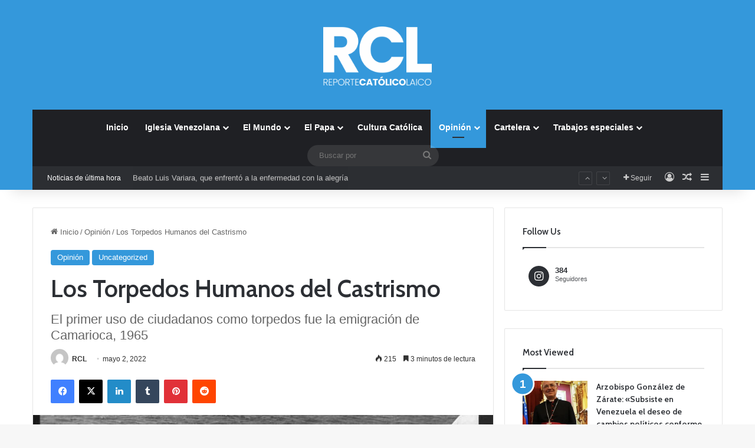

--- FILE ---
content_type: text/html; charset=utf-8
request_url: https://www.google.com/recaptcha/api2/aframe
body_size: 268
content:
<!DOCTYPE HTML><html><head><meta http-equiv="content-type" content="text/html; charset=UTF-8"></head><body><script nonce="KSQ7_jMOsGL5NxovPXebUA">/** Anti-fraud and anti-abuse applications only. See google.com/recaptcha */ try{var clients={'sodar':'https://pagead2.googlesyndication.com/pagead/sodar?'};window.addEventListener("message",function(a){try{if(a.source===window.parent){var b=JSON.parse(a.data);var c=clients[b['id']];if(c){var d=document.createElement('img');d.src=c+b['params']+'&rc='+(localStorage.getItem("rc::a")?sessionStorage.getItem("rc::b"):"");window.document.body.appendChild(d);sessionStorage.setItem("rc::e",parseInt(sessionStorage.getItem("rc::e")||0)+1);localStorage.setItem("rc::h",'1768553516426');}}}catch(b){}});window.parent.postMessage("_grecaptcha_ready", "*");}catch(b){}</script></body></html>